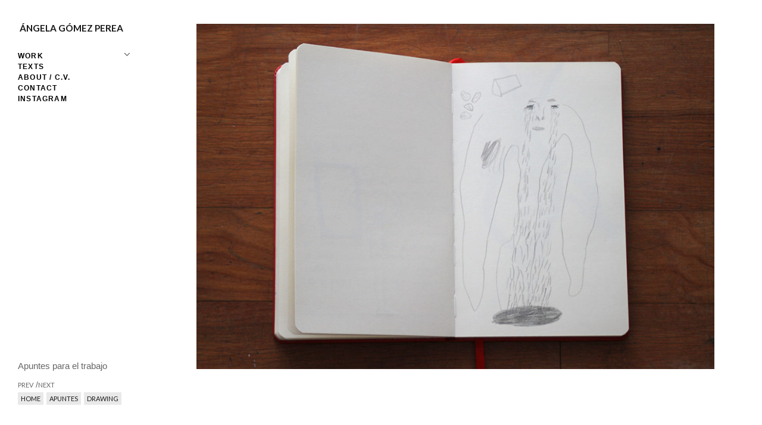

--- FILE ---
content_type: text/html; charset=UTF-8
request_url: https://angelagomezperea.com/project/cuadernos-apuntes-i-2/?ref=skill
body_size: 5243
content:
<!DOCTYPE html><html lang="es" class="no-js"><head><meta charset="UTF-8"><meta name="viewport" content="width=device-width"><link rel="profile" href="http://gmpg.org/xfn/11"><link rel="pingback" href="https://angelagomezperea.com/xmlrpc.php"> <!--[if lt IE 9]> <script src="https://angelagomezperea.com/wp-content/themes/ridge/js/html5.js"></script> <![endif]--> <script defer src="[data-uri]"></script> <link media="all" href="https://angelagomezperea.com/wp-content/cache/autoptimize/css/autoptimize_3fefc6f49f8e87ebb2664ee44c5f6cd6.css" rel="stylesheet"><title>Cuadernos apuntes I &#8211; Ángela Gómez Perea</title><meta name='robots' content='max-image-preview:large' /><link rel='dns-prefetch' href='//fonts.googleapis.com' /><link rel='dns-prefetch' href='//maxcdn.bootstrapcdn.com' /><link rel="alternate" type="application/rss+xml" title="Ángela Gómez Perea &raquo; Feed" href="https://angelagomezperea.com/feed/" /><link rel="alternate" type="application/rss+xml" title="Ángela Gómez Perea &raquo; Feed de los comentarios" href="https://angelagomezperea.com/comments/feed/" /><link rel="alternate" title="oEmbed (JSON)" type="application/json+oembed" href="https://angelagomezperea.com/wp-json/oembed/1.0/embed?url=https%3A%2F%2Fangelagomezperea.com%2Fproject%2Fcuadernos-apuntes-i-2%2F" /><link rel="alternate" title="oEmbed (XML)" type="text/xml+oembed" href="https://angelagomezperea.com/wp-json/oembed/1.0/embed?url=https%3A%2F%2Fangelagomezperea.com%2Fproject%2Fcuadernos-apuntes-i-2%2F&#038;format=xml" /><link rel='stylesheet' id='ridge-fonts-css' href='//fonts.googleapis.com/css?family=Lato%3A300%2C400%2C700%2C300italic%2C400italic%2C700italic&#038;subset=latin%2Clatin-ext' type='text/css' media='all' /><link rel='stylesheet' id='font-awesome-css' href='//maxcdn.bootstrapcdn.com/font-awesome/4.3.0/css/font-awesome.min.css?ver=4.2.0' type='text/css' media='all' /> <script type="text/javascript" src="https://angelagomezperea.com/wp-includes/js/jquery/jquery.min.js?ver=3.7.1" id="jquery-core-js"></script> <script defer type="text/javascript" src="https://angelagomezperea.com/wp-includes/js/jquery/jquery-migrate.min.js?ver=3.4.1" id="jquery-migrate-js"></script> <link rel="https://api.w.org/" href="https://angelagomezperea.com/wp-json/" /><link rel="EditURI" type="application/rsd+xml" title="RSD" href="https://angelagomezperea.com/xmlrpc.php?rsd" /><meta name="generator" content="WordPress 6.9" /><link rel="canonical" href="https://angelagomezperea.com/project/cuadernos-apuntes-i-2/" /><link rel='shortlink' href='https://angelagomezperea.com/?p=971' /> <noscript><style>.lazyload { display: none; } .lazyload[class*="lazy-loader-background-element-"] { display: block; opacity: 1; }</style></noscript><link rel="icon" href="https://angelagomezperea.com/wp-content/uploads/cropped-principio_flor_arco_xs-32x32.jpg" sizes="32x32" /><link rel="icon" href="https://angelagomezperea.com/wp-content/uploads/cropped-principio_flor_arco_xs-192x192.jpg" sizes="192x192" /><link rel="apple-touch-icon" href="https://angelagomezperea.com/wp-content/uploads/cropped-principio_flor_arco_xs-180x180.jpg" /><meta name="msapplication-TileImage" content="https://angelagomezperea.com/wp-content/uploads/cropped-principio_flor_arco_xs-270x270.jpg" /></head><body class="wp-singular project-template-default single single-project postid-971 wp-theme-ridge wp-child-theme-ridge-child-agp chrome"><div id="page" class="hfeed site"> <a class="skip-link screen-reader-text" href="#content">Ir al contenido</a><header id="site-header" class="site-header clear" role="banner"><div class="inside"><div class="site-branding"><h1 class="site-title"><a href="https://angelagomezperea.com">Ángela Gómez Perea</a></h1><div id="menu-toggle"><span></span></div></div><div id="nav-sidebar"><div class="hidden-scroll"><nav id="site-navigation" class="main-navigation clear" role="navigation"><div class="menu-menu-1-container"><ul id="menu-menu-1" class="nav-menu clearfix"><li id="menu-item-521" class="menu-item menu-item-type-custom menu-item-object-custom menu-item-has-children menu-item-521"><a href="#">Work</a><ul class="sub-menu"><li id="menu-item-502" class="menu-item menu-item-type-taxonomy menu-item-object-skill menu-item-502"><a href="https://angelagomezperea.com/skill/pintura/">Painting</a></li><li id="menu-item-748" class="menu-item menu-item-type-taxonomy menu-item-object-skill current-project-ancestor current-menu-parent current-project-parent menu-item-748"><a href="https://angelagomezperea.com/skill/dibujo/">Drawing</a></li><li id="menu-item-265" class="menu-item menu-item-type-taxonomy menu-item-object-skill menu-item-265"><a href="https://angelagomezperea.com/skill/ceramica/">Ceramics</a></li><li id="menu-item-830" class="menu-item menu-item-type-taxonomy menu-item-object-skill menu-item-830"><a href="https://angelagomezperea.com/skill/foto/">Photography</a></li></ul></li><li id="menu-item-33" class="menu-item menu-item-type-post_type menu-item-object-page current_page_parent menu-item-33"><a href="https://angelagomezperea.com/textos/">Texts</a></li><li id="menu-item-39" class="menu-item menu-item-type-post_type menu-item-object-page menu-item-39"><a href="https://angelagomezperea.com/about-cv/">About / C.V.</a></li><li id="menu-item-38" class="menu-item menu-item-type-post_type menu-item-object-page menu-item-38"><a href="https://angelagomezperea.com/contacto-info/">Contact</a></li><li id="menu-item-635" class="menu-item menu-item-type-custom menu-item-object-custom menu-item-635"><a href="https://www.instagram.com/angelagomezperea/">Instagram</a></li></ul></div></nav></div></div></div></header><div id="content" class="site-content clear"><div id="primary" class="content-area"><main id="main" class="site-main" role="main"><article id="post-971" class="post-971 project type-project status-publish has-post-thumbnail hentry skill-apuntes skill-dibujo"><header class="project entry-header"><h1 class="entry-title">Cuadernos apuntes I</h1></header><div class="entry-content"><div class="entry-img"> <noscript><img width="1024" height="683" src="https://angelagomezperea.com/wp-content/uploads/cuaderno_03-1024x683.jpg" class="attachment-large size-large wp-post-image" alt decoding="async" fetchpriority="high" srcset="https://angelagomezperea.com/wp-content/uploads/cuaderno_03-1024x683.jpg 1024w, https://angelagomezperea.com/wp-content/uploads/cuaderno_03-300x200.jpg 300w, https://angelagomezperea.com/wp-content/uploads/cuaderno_03-768x512.jpg 768w, https://angelagomezperea.com/wp-content/uploads/cuaderno_03-350x233.jpg 350w, https://angelagomezperea.com/wp-content/uploads/cuaderno_03.jpg 1050w" sizes="(max-width: 1024px) 100vw, 1024px"></noscript><img width="1024" height="683" src="data:image/svg+xml,%3Csvg%20xmlns%3D%22http%3A%2F%2Fwww.w3.org%2F2000%2Fsvg%22%20viewBox%3D%220%200%201024%20683%22%3E%3C%2Fsvg%3E" class="attachment-large size-large wp-post-image lazyload" alt decoding="async" fetchpriority="high" srcset="data:image/svg+xml,%3Csvg%20xmlns%3D%22http%3A%2F%2Fwww.w3.org%2F2000%2Fsvg%22%20viewBox%3D%220%200%201024%20683%22%3E%3C%2Fsvg%3E 1024w" sizes="(max-width: 1024px) 100vw, 1024px" data-srcset="https://angelagomezperea.com/wp-content/uploads/cuaderno_03-1024x683.jpg 1024w, https://angelagomezperea.com/wp-content/uploads/cuaderno_03-300x200.jpg 300w, https://angelagomezperea.com/wp-content/uploads/cuaderno_03-768x512.jpg 768w, https://angelagomezperea.com/wp-content/uploads/cuaderno_03-350x233.jpg 350w, https://angelagomezperea.com/wp-content/uploads/cuaderno_03.jpg 1050w" data-src="https://angelagomezperea.com/wp-content/uploads/cuaderno_03-1024x683.jpg"><nav class="navigation post-navigation" role="navigation"><h1 class="screen-reader-text">Navegación de artículos</h1><div class="nav-links"><div class="prev-project"><a href="https://angelagomezperea.com/project/cuadernos-apuntes-i-3/?ref=skill" title="prev">prev</a></div><div class="next-project"><a href="https://angelagomezperea.com/project/cuadernos-apuntes-i/?ref=skill" title="next">next</a></div></div></nav></div><div class="inner"><div class="entry-description"><p>Apuntes para el trabajo</p></div><div class='filter-container'><ul class='filters filter-btns-nobg'><li><a href="https://angelagomezperea.com/project/cuadernos-apuntes-i-3/?ref=skill" title="prev">prev</a></li> /<li><a href="https://angelagomezperea.com/project/cuadernos-apuntes-i/?ref=skill" title="next">next</a></li></ul><ul class='filters filter-btns-small'><li><a href='https://angelagomezperea.com'>Home</a></li><li><a title='Volver al mosaico de la serie' href='https://angelagomezperea.com/skill/apuntes/'>Apuntes</a></li><li><a title='Volver al mosaico de la serie' href='https://angelagomezperea.com/skill/dibujo/'>Drawing</a></li></ul></div></div></div></article></main></div></div> <script type="speculationrules">{"prefetch":[{"source":"document","where":{"and":[{"href_matches":"/*"},{"not":{"href_matches":["/wp-*.php","/wp-admin/*","/wp-content/uploads/*","/wp-content/*","/wp-content/plugins/*","/wp-content/themes/ridge-child-agp/*","/wp-content/themes/ridge/*","/*\\?(.+)"]}},{"not":{"selector_matches":"a[rel~=\"nofollow\"]"}},{"not":{"selector_matches":".no-prefetch, .no-prefetch a"}}]},"eagerness":"conservative"}]}</script> <script type="text/javascript" src="https://angelagomezperea.com/wp-includes/js/dist/hooks.min.js?ver=dd5603f07f9220ed27f1" id="wp-hooks-js"></script> <script type="text/javascript" src="https://angelagomezperea.com/wp-includes/js/dist/i18n.min.js?ver=c26c3dc7bed366793375" id="wp-i18n-js"></script> <script defer id="wp-i18n-js-after" src="[data-uri]"></script> <script defer type="text/javascript" src="https://angelagomezperea.com/wp-content/cache/autoptimize/js/autoptimize_single_96e7dc3f0e8559e4a3f3ca40b17ab9c3.js?ver=6.1.4" id="swv-js"></script> <script defer id="contact-form-7-js-translations" src="[data-uri]"></script> <script defer id="contact-form-7-js-before" src="[data-uri]"></script> <script defer type="text/javascript" src="https://angelagomezperea.com/wp-content/cache/autoptimize/js/autoptimize_single_2912c657d0592cc532dff73d0d2ce7bb.js?ver=6.1.4" id="contact-form-7-js"></script> <script defer type="text/javascript" src="https://angelagomezperea.com/wp-includes/js/jquery/ui/core.min.js?ver=1.13.3" id="jquery-ui-core-js"></script> <script defer type="text/javascript" src="https://angelagomezperea.com/wp-includes/js/jquery/ui/effect.min.js?ver=1.13.3" id="jquery-effects-core-js"></script> <script defer type="text/javascript" src="https://angelagomezperea.com/wp-includes/js/jquery/ui/effect-slide.min.js?ver=1.13.3" id="jquery-effects-slide-js"></script> <script defer type="text/javascript" src="https://angelagomezperea.com/wp-content/themes/ridge/js/jquery.actual.min.js?ver=1.0.16" id="ridge-actual-js"></script> <script defer type="text/javascript" src="https://angelagomezperea.com/wp-content/cache/autoptimize/js/autoptimize_single_beb03dc95f0e84bf30d768cf9af5d233.js?ver=1.5.25" id="ridge-isotope-js"></script> <script defer type="text/javascript" src="https://angelagomezperea.com/wp-content/cache/autoptimize/js/autoptimize_single_eadc9a09d7e31ee01ab54eb79bc90416.js?ver=1.1" id="ridge-fitvids-js"></script> <script defer type="text/javascript" src="https://angelagomezperea.com/wp-content/cache/autoptimize/js/autoptimize_single_87f375a9e327d3daecfbc3af43b49510.js?ver=1.0" id="ridge-functions-js"></script> <script defer type="text/javascript" src="https://angelagomezperea.com/wp-content/plugins/lazy-loading-responsive-images/js/lazysizes.min.js?ver=1713120413" id="lazysizes-js"></script> <script defer type="text/javascript" src="https://angelagomezperea.com/wp-content/cache/autoptimize/js/autoptimize_single_7a181c1215e3ab40a9291801c221c388.js?ver=1.0" id="agp-functions-js"></script> <script id="wp-emoji-settings" type="application/json">{"baseUrl":"https://s.w.org/images/core/emoji/17.0.2/72x72/","ext":".png","svgUrl":"https://s.w.org/images/core/emoji/17.0.2/svg/","svgExt":".svg","source":{"concatemoji":"https://angelagomezperea.com/wp-includes/js/wp-emoji-release.min.js?ver=6.9"}}</script> <script type="module">/*! This file is auto-generated */
const a=JSON.parse(document.getElementById("wp-emoji-settings").textContent),o=(window._wpemojiSettings=a,"wpEmojiSettingsSupports"),s=["flag","emoji"];function i(e){try{var t={supportTests:e,timestamp:(new Date).valueOf()};sessionStorage.setItem(o,JSON.stringify(t))}catch(e){}}function c(e,t,n){e.clearRect(0,0,e.canvas.width,e.canvas.height),e.fillText(t,0,0);t=new Uint32Array(e.getImageData(0,0,e.canvas.width,e.canvas.height).data);e.clearRect(0,0,e.canvas.width,e.canvas.height),e.fillText(n,0,0);const a=new Uint32Array(e.getImageData(0,0,e.canvas.width,e.canvas.height).data);return t.every((e,t)=>e===a[t])}function p(e,t){e.clearRect(0,0,e.canvas.width,e.canvas.height),e.fillText(t,0,0);var n=e.getImageData(16,16,1,1);for(let e=0;e<n.data.length;e++)if(0!==n.data[e])return!1;return!0}function u(e,t,n,a){switch(t){case"flag":return n(e,"\ud83c\udff3\ufe0f\u200d\u26a7\ufe0f","\ud83c\udff3\ufe0f\u200b\u26a7\ufe0f")?!1:!n(e,"\ud83c\udde8\ud83c\uddf6","\ud83c\udde8\u200b\ud83c\uddf6")&&!n(e,"\ud83c\udff4\udb40\udc67\udb40\udc62\udb40\udc65\udb40\udc6e\udb40\udc67\udb40\udc7f","\ud83c\udff4\u200b\udb40\udc67\u200b\udb40\udc62\u200b\udb40\udc65\u200b\udb40\udc6e\u200b\udb40\udc67\u200b\udb40\udc7f");case"emoji":return!a(e,"\ud83e\u1fac8")}return!1}function f(e,t,n,a){let r;const o=(r="undefined"!=typeof WorkerGlobalScope&&self instanceof WorkerGlobalScope?new OffscreenCanvas(300,150):document.createElement("canvas")).getContext("2d",{willReadFrequently:!0}),s=(o.textBaseline="top",o.font="600 32px Arial",{});return e.forEach(e=>{s[e]=t(o,e,n,a)}),s}function r(e){var t=document.createElement("script");t.src=e,t.defer=!0,document.head.appendChild(t)}a.supports={everything:!0,everythingExceptFlag:!0},new Promise(t=>{let n=function(){try{var e=JSON.parse(sessionStorage.getItem(o));if("object"==typeof e&&"number"==typeof e.timestamp&&(new Date).valueOf()<e.timestamp+604800&&"object"==typeof e.supportTests)return e.supportTests}catch(e){}return null}();if(!n){if("undefined"!=typeof Worker&&"undefined"!=typeof OffscreenCanvas&&"undefined"!=typeof URL&&URL.createObjectURL&&"undefined"!=typeof Blob)try{var e="postMessage("+f.toString()+"("+[JSON.stringify(s),u.toString(),c.toString(),p.toString()].join(",")+"));",a=new Blob([e],{type:"text/javascript"});const r=new Worker(URL.createObjectURL(a),{name:"wpTestEmojiSupports"});return void(r.onmessage=e=>{i(n=e.data),r.terminate(),t(n)})}catch(e){}i(n=f(s,u,c,p))}t(n)}).then(e=>{for(const n in e)a.supports[n]=e[n],a.supports.everything=a.supports.everything&&a.supports[n],"flag"!==n&&(a.supports.everythingExceptFlag=a.supports.everythingExceptFlag&&a.supports[n]);var t;a.supports.everythingExceptFlag=a.supports.everythingExceptFlag&&!a.supports.flag,a.supports.everything||((t=a.source||{}).concatemoji?r(t.concatemoji):t.wpemoji&&t.twemoji&&(r(t.twemoji),r(t.wpemoji)))});
//# sourceURL=https://angelagomezperea.com/wp-includes/js/wp-emoji-loader.min.js</script> </body></html>

--- FILE ---
content_type: text/css
request_url: https://angelagomezperea.com/wp-content/cache/autoptimize/css/autoptimize_3fefc6f49f8e87ebb2664ee44c5f6cd6.css
body_size: 12986
content:
img:is([sizes=auto i],[sizes^="auto," i]){contain-intrinsic-size:3000px 1500px}
img.wp-smiley,img.emoji{display:inline !important;border:none !important;box-shadow:none !important;height:1em !important;width:1em !important;margin:0 .07em !important;vertical-align:-.1em !important;background:0 0 !important;padding:0 !important}
:root{--wp-block-synced-color:#7a00df;--wp-block-synced-color--rgb:122,0,223;--wp-bound-block-color:var(--wp-block-synced-color);--wp-editor-canvas-background:#ddd;--wp-admin-theme-color:#007cba;--wp-admin-theme-color--rgb:0,124,186;--wp-admin-theme-color-darker-10:#006ba1;--wp-admin-theme-color-darker-10--rgb:0,107,160.5;--wp-admin-theme-color-darker-20:#005a87;--wp-admin-theme-color-darker-20--rgb:0,90,135;--wp-admin-border-width-focus:2px}@media (min-resolution:192dpi){:root{--wp-admin-border-width-focus:1.5px}}.wp-element-button{cursor:pointer}:root .has-very-light-gray-background-color{background-color:#eee}:root .has-very-dark-gray-background-color{background-color:#313131}:root .has-very-light-gray-color{color:#eee}:root .has-very-dark-gray-color{color:#313131}:root .has-vivid-green-cyan-to-vivid-cyan-blue-gradient-background{background:linear-gradient(135deg,#00d084,#0693e3)}:root .has-purple-crush-gradient-background{background:linear-gradient(135deg,#34e2e4,#4721fb 50%,#ab1dfe)}:root .has-hazy-dawn-gradient-background{background:linear-gradient(135deg,#faaca8,#dad0ec)}:root .has-subdued-olive-gradient-background{background:linear-gradient(135deg,#fafae1,#67a671)}:root .has-atomic-cream-gradient-background{background:linear-gradient(135deg,#fdd79a,#004a59)}:root .has-nightshade-gradient-background{background:linear-gradient(135deg,#330968,#31cdcf)}:root .has-midnight-gradient-background{background:linear-gradient(135deg,#020381,#2874fc)}:root{--wp--preset--font-size--normal:16px;--wp--preset--font-size--huge:42px}.has-regular-font-size{font-size:1em}.has-larger-font-size{font-size:2.625em}.has-normal-font-size{font-size:var(--wp--preset--font-size--normal)}.has-huge-font-size{font-size:var(--wp--preset--font-size--huge)}.has-text-align-center{text-align:center}.has-text-align-left{text-align:left}.has-text-align-right{text-align:right}.has-fit-text{white-space:nowrap!important}#end-resizable-editor-section{display:none}.aligncenter{clear:both}.items-justified-left{justify-content:flex-start}.items-justified-center{justify-content:center}.items-justified-right{justify-content:flex-end}.items-justified-space-between{justify-content:space-between}.screen-reader-text{border:0;clip-path:inset(50%);height:1px;margin:-1px;overflow:hidden;padding:0;position:absolute;width:1px;word-wrap:normal!important}.screen-reader-text:focus{background-color:#ddd;clip-path:none;color:#444;display:block;font-size:1em;height:auto;left:5px;line-height:normal;padding:15px 23px 14px;text-decoration:none;top:5px;width:auto;z-index:100000}html :where(.has-border-color){border-style:solid}html :where([style*=border-top-color]){border-top-style:solid}html :where([style*=border-right-color]){border-right-style:solid}html :where([style*=border-bottom-color]){border-bottom-style:solid}html :where([style*=border-left-color]){border-left-style:solid}html :where([style*=border-width]){border-style:solid}html :where([style*=border-top-width]){border-top-style:solid}html :where([style*=border-right-width]){border-right-style:solid}html :where([style*=border-bottom-width]){border-bottom-style:solid}html :where([style*=border-left-width]){border-left-style:solid}html :where(img[class*=wp-image-]){height:auto;max-width:100%}:where(figure){margin:0 0 1em}html :where(.is-position-sticky){--wp-admin--admin-bar--position-offset:var(--wp-admin--admin-bar--height,0px)}@media screen and (max-width:600px){html :where(.is-position-sticky){--wp-admin--admin-bar--position-offset:0px}}
:root{--wp--preset--aspect-ratio--square:1;--wp--preset--aspect-ratio--4-3:4/3;--wp--preset--aspect-ratio--3-4:3/4;--wp--preset--aspect-ratio--3-2:3/2;--wp--preset--aspect-ratio--2-3:2/3;--wp--preset--aspect-ratio--16-9:16/9;--wp--preset--aspect-ratio--9-16:9/16;--wp--preset--color--black:#000;--wp--preset--color--cyan-bluish-gray:#abb8c3;--wp--preset--color--white:#fff;--wp--preset--color--pale-pink:#f78da7;--wp--preset--color--vivid-red:#cf2e2e;--wp--preset--color--luminous-vivid-orange:#ff6900;--wp--preset--color--luminous-vivid-amber:#fcb900;--wp--preset--color--light-green-cyan:#7bdcb5;--wp--preset--color--vivid-green-cyan:#00d084;--wp--preset--color--pale-cyan-blue:#8ed1fc;--wp--preset--color--vivid-cyan-blue:#0693e3;--wp--preset--color--vivid-purple:#9b51e0;--wp--preset--gradient--vivid-cyan-blue-to-vivid-purple:linear-gradient(135deg,#0693e3 0%,#9b51e0 100%);--wp--preset--gradient--light-green-cyan-to-vivid-green-cyan:linear-gradient(135deg,#7adcb4 0%,#00d082 100%);--wp--preset--gradient--luminous-vivid-amber-to-luminous-vivid-orange:linear-gradient(135deg,#fcb900 0%,#ff6900 100%);--wp--preset--gradient--luminous-vivid-orange-to-vivid-red:linear-gradient(135deg,#ff6900 0%,#cf2e2e 100%);--wp--preset--gradient--very-light-gray-to-cyan-bluish-gray:linear-gradient(135deg,#eee 0%,#a9b8c3 100%);--wp--preset--gradient--cool-to-warm-spectrum:linear-gradient(135deg,#4aeadc 0%,#9778d1 20%,#cf2aba 40%,#ee2c82 60%,#fb6962 80%,#fef84c 100%);--wp--preset--gradient--blush-light-purple:linear-gradient(135deg,#ffceec 0%,#9896f0 100%);--wp--preset--gradient--blush-bordeaux:linear-gradient(135deg,#fecda5 0%,#fe2d2d 50%,#6b003e 100%);--wp--preset--gradient--luminous-dusk:linear-gradient(135deg,#ffcb70 0%,#c751c0 50%,#4158d0 100%);--wp--preset--gradient--pale-ocean:linear-gradient(135deg,#fff5cb 0%,#b6e3d4 50%,#33a7b5 100%);--wp--preset--gradient--electric-grass:linear-gradient(135deg,#caf880 0%,#71ce7e 100%);--wp--preset--gradient--midnight:linear-gradient(135deg,#020381 0%,#2874fc 100%);--wp--preset--font-size--small:13px;--wp--preset--font-size--medium:20px;--wp--preset--font-size--large:36px;--wp--preset--font-size--x-large:42px;--wp--preset--spacing--20:.44rem;--wp--preset--spacing--30:.67rem;--wp--preset--spacing--40:1rem;--wp--preset--spacing--50:1.5rem;--wp--preset--spacing--60:2.25rem;--wp--preset--spacing--70:3.38rem;--wp--preset--spacing--80:5.06rem;--wp--preset--shadow--natural:6px 6px 9px rgba(0,0,0,.2);--wp--preset--shadow--deep:12px 12px 50px rgba(0,0,0,.4);--wp--preset--shadow--sharp:6px 6px 0px rgba(0,0,0,.2);--wp--preset--shadow--outlined:6px 6px 0px -3px #fff,6px 6px #000;--wp--preset--shadow--crisp:6px 6px 0px #000}:where(.is-layout-flex){gap:.5em}:where(.is-layout-grid){gap:.5em}body .is-layout-flex{display:flex}.is-layout-flex{flex-wrap:wrap;align-items:center}.is-layout-flex>:is(*,div){margin:0}body .is-layout-grid{display:grid}.is-layout-grid>:is(*,div){margin:0}:where(.wp-block-columns.is-layout-flex){gap:2em}:where(.wp-block-columns.is-layout-grid){gap:2em}:where(.wp-block-post-template.is-layout-flex){gap:1.25em}:where(.wp-block-post-template.is-layout-grid){gap:1.25em}.has-black-color{color:var(--wp--preset--color--black) !important}.has-cyan-bluish-gray-color{color:var(--wp--preset--color--cyan-bluish-gray) !important}.has-white-color{color:var(--wp--preset--color--white) !important}.has-pale-pink-color{color:var(--wp--preset--color--pale-pink) !important}.has-vivid-red-color{color:var(--wp--preset--color--vivid-red) !important}.has-luminous-vivid-orange-color{color:var(--wp--preset--color--luminous-vivid-orange) !important}.has-luminous-vivid-amber-color{color:var(--wp--preset--color--luminous-vivid-amber) !important}.has-light-green-cyan-color{color:var(--wp--preset--color--light-green-cyan) !important}.has-vivid-green-cyan-color{color:var(--wp--preset--color--vivid-green-cyan) !important}.has-pale-cyan-blue-color{color:var(--wp--preset--color--pale-cyan-blue) !important}.has-vivid-cyan-blue-color{color:var(--wp--preset--color--vivid-cyan-blue) !important}.has-vivid-purple-color{color:var(--wp--preset--color--vivid-purple) !important}.has-black-background-color{background-color:var(--wp--preset--color--black) !important}.has-cyan-bluish-gray-background-color{background-color:var(--wp--preset--color--cyan-bluish-gray) !important}.has-white-background-color{background-color:var(--wp--preset--color--white) !important}.has-pale-pink-background-color{background-color:var(--wp--preset--color--pale-pink) !important}.has-vivid-red-background-color{background-color:var(--wp--preset--color--vivid-red) !important}.has-luminous-vivid-orange-background-color{background-color:var(--wp--preset--color--luminous-vivid-orange) !important}.has-luminous-vivid-amber-background-color{background-color:var(--wp--preset--color--luminous-vivid-amber) !important}.has-light-green-cyan-background-color{background-color:var(--wp--preset--color--light-green-cyan) !important}.has-vivid-green-cyan-background-color{background-color:var(--wp--preset--color--vivid-green-cyan) !important}.has-pale-cyan-blue-background-color{background-color:var(--wp--preset--color--pale-cyan-blue) !important}.has-vivid-cyan-blue-background-color{background-color:var(--wp--preset--color--vivid-cyan-blue) !important}.has-vivid-purple-background-color{background-color:var(--wp--preset--color--vivid-purple) !important}.has-black-border-color{border-color:var(--wp--preset--color--black) !important}.has-cyan-bluish-gray-border-color{border-color:var(--wp--preset--color--cyan-bluish-gray) !important}.has-white-border-color{border-color:var(--wp--preset--color--white) !important}.has-pale-pink-border-color{border-color:var(--wp--preset--color--pale-pink) !important}.has-vivid-red-border-color{border-color:var(--wp--preset--color--vivid-red) !important}.has-luminous-vivid-orange-border-color{border-color:var(--wp--preset--color--luminous-vivid-orange) !important}.has-luminous-vivid-amber-border-color{border-color:var(--wp--preset--color--luminous-vivid-amber) !important}.has-light-green-cyan-border-color{border-color:var(--wp--preset--color--light-green-cyan) !important}.has-vivid-green-cyan-border-color{border-color:var(--wp--preset--color--vivid-green-cyan) !important}.has-pale-cyan-blue-border-color{border-color:var(--wp--preset--color--pale-cyan-blue) !important}.has-vivid-cyan-blue-border-color{border-color:var(--wp--preset--color--vivid-cyan-blue) !important}.has-vivid-purple-border-color{border-color:var(--wp--preset--color--vivid-purple) !important}.has-vivid-cyan-blue-to-vivid-purple-gradient-background{background:var(--wp--preset--gradient--vivid-cyan-blue-to-vivid-purple) !important}.has-light-green-cyan-to-vivid-green-cyan-gradient-background{background:var(--wp--preset--gradient--light-green-cyan-to-vivid-green-cyan) !important}.has-luminous-vivid-amber-to-luminous-vivid-orange-gradient-background{background:var(--wp--preset--gradient--luminous-vivid-amber-to-luminous-vivid-orange) !important}.has-luminous-vivid-orange-to-vivid-red-gradient-background{background:var(--wp--preset--gradient--luminous-vivid-orange-to-vivid-red) !important}.has-very-light-gray-to-cyan-bluish-gray-gradient-background{background:var(--wp--preset--gradient--very-light-gray-to-cyan-bluish-gray) !important}.has-cool-to-warm-spectrum-gradient-background{background:var(--wp--preset--gradient--cool-to-warm-spectrum) !important}.has-blush-light-purple-gradient-background{background:var(--wp--preset--gradient--blush-light-purple) !important}.has-blush-bordeaux-gradient-background{background:var(--wp--preset--gradient--blush-bordeaux) !important}.has-luminous-dusk-gradient-background{background:var(--wp--preset--gradient--luminous-dusk) !important}.has-pale-ocean-gradient-background{background:var(--wp--preset--gradient--pale-ocean) !important}.has-electric-grass-gradient-background{background:var(--wp--preset--gradient--electric-grass) !important}.has-midnight-gradient-background{background:var(--wp--preset--gradient--midnight) !important}.has-small-font-size{font-size:var(--wp--preset--font-size--small) !important}.has-medium-font-size{font-size:var(--wp--preset--font-size--medium) !important}.has-large-font-size{font-size:var(--wp--preset--font-size--large) !important}.has-x-large-font-size{font-size:var(--wp--preset--font-size--x-large) !important}
/*! This file is auto-generated */
.wp-block-button__link{color:#fff;background-color:#32373c;border-radius:9999px;box-shadow:none;text-decoration:none;padding:calc(.667em + 2px) calc(1.333em + 2px);font-size:1.125em}.wp-block-file__button{background:#32373c;color:#fff;text-decoration:none}
.wpcf7 .screen-reader-response{position:absolute;overflow:hidden;clip:rect(1px,1px,1px,1px);clip-path:inset(50%);height:1px;width:1px;margin:-1px;padding:0;border:0;word-wrap:normal !important}.wpcf7 .hidden-fields-container{display:none}.wpcf7 form .wpcf7-response-output{margin:2em .5em 1em;padding:.2em 1em;border:2px solid #00a0d2}.wpcf7 form.init .wpcf7-response-output,.wpcf7 form.resetting .wpcf7-response-output,.wpcf7 form.submitting .wpcf7-response-output{display:none}.wpcf7 form.sent .wpcf7-response-output{border-color:#46b450}.wpcf7 form.failed .wpcf7-response-output,.wpcf7 form.aborted .wpcf7-response-output{border-color:#dc3232}.wpcf7 form.spam .wpcf7-response-output{border-color:#f56e28}.wpcf7 form.invalid .wpcf7-response-output,.wpcf7 form.unaccepted .wpcf7-response-output,.wpcf7 form.payment-required .wpcf7-response-output{border-color:#ffb900}.wpcf7-form-control-wrap{position:relative}.wpcf7-not-valid-tip{color:#dc3232;font-size:1em;font-weight:400;display:block}.use-floating-validation-tip .wpcf7-not-valid-tip{position:relative;top:-2ex;left:1em;z-index:100;border:1px solid #dc3232;background:#fff;padding:.2em .8em;width:24em}.wpcf7-list-item{display:inline-block;margin:0 0 0 1em}.wpcf7-list-item-label:before,.wpcf7-list-item-label:after{content:" "}.wpcf7-spinner{visibility:hidden;display:inline-block;background-color:#23282d;opacity:.75;width:24px;height:24px;border:none;border-radius:100%;padding:0;margin:0 24px;position:relative}form.submitting .wpcf7-spinner{visibility:visible}.wpcf7-spinner:before{content:'';position:absolute;background-color:#fbfbfc;top:4px;left:4px;width:6px;height:6px;border:none;border-radius:100%;transform-origin:8px 8px;animation-name:spin;animation-duration:1s;animation-timing-function:linear;animation-iteration-count:infinite}@media (prefers-reduced-motion:reduce){.wpcf7-spinner:before{animation-name:blink;animation-duration:2s}}@keyframes spin{from{transform:rotate(0deg)}to{transform:rotate(360deg)}}@keyframes blink{from{opacity:0}50%{opacity:1}to{opacity:0}}.wpcf7 [inert]{opacity:.5}.wpcf7 input[type=file]{cursor:pointer}.wpcf7 input[type=file]:disabled{cursor:default}.wpcf7 .wpcf7-submit:disabled{cursor:not-allowed}.wpcf7 input[type=url],.wpcf7 input[type=email],.wpcf7 input[type=tel]{direction:ltr}.wpcf7-reflection>output{display:list-item;list-style:none}.wpcf7-reflection>output[hidden]{display:none}
html,body,div,span,applet,object,iframe,h1,h2,h3,h4,h5,h6,p,blockquote,pre,a,abbr,acronym,address,big,cite,code,del,dfn,em,font,ins,kbd,q,s,samp,small,strike,strong,sub,sup,tt,var,dl,dt,dd,ol,ul,li,fieldset,form,label,legend,table,caption,tbody,tfoot,thead,tr,th,td{border:0;font-family:inherit;font-size:100%;font-style:inherit;font-weight:inherit;margin:0;outline:0;padding:0;vertical-align:baseline}html{-webkit-box-sizing:border-box;-moz-box-sizing:border-box;box-sizing:border-box;font-size:62.5%;overflow-y:scroll;-webkit-text-size-adjust:100%;-ms-text-size-adjust:100%}*,*:before,*:after{-webkit-box-sizing:inherit;-moz-box-sizing:inherit;box-sizing:inherit}body{background:#efefef}article,aside,details,figcaption,figure,footer,header,main,nav,section{display:block}ol,ul{list-style:none}table{border-collapse:separate;border-spacing:0}caption,th,td{font-weight:400;text-align:left}blockquote:before,blockquote:after,q:before,q:after{content:""}blockquote,q{-webkit-hyphens:none;-moz-hyphens:none;-ms-hyphens:none;hyphens:none;quotes:none}a{outline:0;transition:.4s;-webkit-transition:.4s}a:focus{outline:0}a:hover,a:active{outline:0}a img{border:0}body,input,select,textarea{color:#767676;font-family:Helvetica,sans-serif;font-size:14px;font-size:1.4rem;line-height:30px;line-height:3rem}h1,h2,h3,h4,h5,h6{color:#000;clear:both;font-family:Lato,sans-serif;font-weight:500}h1{font-size:30px;font-size:3rem;line-height:45px;letter-spacing:.2em;padding-left:.2em;margin-top:17px}h2{font-size:26px;font-size:2.6rem;line-height:36px;margin-top:12px}h3{font-size:21px;font-size:2.1rem;line-height:27px;margin-top:15px}h4{font-size:21px;font-size:2.1rem;line-height:27px;margin-top:15px}p{font-size:13px;font-size:1.3em;font-weight:300;margin-bottom:40px;line-height:1.8em}b,strong{font-weight:700}dfn,cite,em,i{font-style:italic}blockquote{border-left:4px solid #707070;border-left:4px solid rgba(25,25,25,.7);color:#707070;color:rgba(25,25,25,.7);font-size:18px;font-size:1.8rem;font-style:italic;line-height:1.6667;margin:0 10%;padding-left:.7778em}blockquote p{margin-bottom:1.6667em}blockquote>p:last-child{margin-bottom:0}blockquote cite,blockquote small{color:#333;font-size:15px;font-size:1.5rem;font-family:"Lato",sans-serif;line-height:1.6}blockquote em,blockquote i,blockquote cite{font-style:normal}blockquote strong,blockquote b{font-weight:400}address{font-style:italic;margin:0 0 1.6em}code,kbd,tt,var,samp,pre{font-family:Monaco,"Lucida Console",monospace;-webkit-hyphens:none;-moz-hyphens:none;-ms-hyphens:none;hyphens:none}pre{background-color:transparent;background-color:rgba(0,0,0,.01);border:1px solid #eaeaea;border:1px solid rgba(25,25,25,.1);line-height:1.2;margin-bottom:1.6em;max-width:100%;overflow:auto;padding:.8em;white-space:pre;white-space:pre-wrap;word-wrap:break-word}abbr[title]{border-bottom:1px dotted #eaeaea;border-bottom:1px dotted rgba(25,25,25,.1);cursor:help}mark,ins{background-color:#fff9c0;text-decoration:none}sup,sub{font-size:75%;height:0;line-height:0;position:relative;vertical-align:baseline}sup{bottom:1ex}sub{top:.5ex}small{font-size:75%}big{font-size:125%}hr{background-color:#eaeaea;background-color:rgba(25,25,25,.1);border:0;height:1px;margin-bottom:1.6em}ul,ol{margin:0 0 1.6em 1.3333em}ul{list-style:disc}ol{list-style:decimal}li>ul,li>ol{margin-bottom:0}dl{margin-bottom:1.6em}dt{font-weight:700}dd{margin-bottom:1.6em}table,th,td{border:1px solid #eaeaea;border:1px solid rgba(25,25,25,.1)}table{border-collapse:separate;border-spacing:0;border-width:1px 0 0 1px;margin:0 0 1.6em;table-layout:fixed;width:100%}caption,th,td{font-weight:400;text-align:left}th{border-width:0 1px 1px 0;font-weight:700}td{border-width:0 1px 1px 0}th,td{padding:.4em}img{-ms-interpolation-mode:bicubic;border:0;height:auto;max-width:100%;vertical-align:middle}figure{margin:0}del{opacity:.8}::-webkit-input-placeholder{color:rgba(25,25,25,.7);font-family:"Lato",sans-serif}:-moz-placeholder{color:rgba(25,25,25,.7);font-family:"Lato",sans-serif}::-moz-placeholder{color:rgba(25,25,25,.7);font-family:"Lato",sans-serif;opacity:1}:-ms-input-placeholder{color:rgba(25,25,25,.7);font-family:"Lato",sans-serif}input,select,textarea{background-color:#f7f7f7;border-radius:0;font-size:16px;font-size:1.6rem;line-height:1.5;margin:0;max-width:100%;vertical-align:baseline}button,input{line-height:normal}input,textarea{background-image:-webkit-linear-gradient(rgba(255,255,255,0),rgba(255,255,255,0));border:1px solid #eaeaea;border:1px solid rgba(25,25,25,.1);color:#707070;color:rgba(25,25,25,.7)}input:focus,textarea:focus{background-color:#fff;border:1px solid #c1c1c1;border:1px solid rgba(25,25,25,.3);color:#333}input:focus,select:focus{outline:2px solid #c1c1c1;outline:2px solid rgba(25,25,25,.3)}button[disabled],input[disabled],select[disabled],textarea[disabled]{cursor:default;opacity:.5}input[type=button],input[type=reset],input[type=submit]{-webkit-appearance:button;background-color:#333;border:0;color:#fff;cursor:pointer;font-family:"Lato",sans-serif;font-size:12px;font-size:1.2rem;font-weight:700;padding:.7917em 1.5em;border-radius:5px}input[type=button]:hover,input[type=reset]:hover,input[type=submit]:hover,button:focus,input[type=button]:focus,input[type=reset]:focus,input[type=submit]:focus{background-color:#707070;background-color:rgba(25,25,25,.7);outline:0}input[type=search]{-webkit-appearance:textfield}input[type=search]::-webkit-search-cancel-button,input[type=search]::-webkit-search-decoration{-webkit-appearance:none}button::-moz-focus-inner,input::-moz-focus-inner{border:0;padding:0}input[type=text],input[type=email],input[type=url],input[type=password],input[type=search],textarea{padding:.375em;width:100%}textarea{overflow:auto;vertical-align:top}input[type=text]:focus,input[type=email]:focus,input[type=url]:focus,input[type=password]:focus,input[type=search]:focus,textarea:focus{outline:0}.post-password-form{position:relative}.post-password-form label{color:#707070;color:rgba(25,25,25,.7);display:block;font-family:"Lato",sans-serif;font-size:12px;font-size:1.2rem;font-weight:700;letter-spacing:.04em;line-height:1.5}.post-password-form input[type=submit]{padding:.7917em;position:absolute;right:0;bottom:0}input[type=checkbox],input[type=radio]{padding:0}.search-form input[type=submit],.widget .search-form input[type=submit]{padding:0}.site-header{background:#fff;position:fixed;overflow:hidden;left:0;width:250px;height:100%;box-shadow:0 0 1px rgba(0,0,0,.15);padding-top:40px}.site-header.not-fixed{position:absolute}#nav-sidebar{margin:30px}.site-header #secondary{border-top:1px solid rgba(0,0,0,.1) !important;padding-top:15px;margin-top:30px}.site-branding{margin:0 30px;padding:0}.site-branding h1.logo{padding:0 !important;margin:0;line-height:0}.site-title{font-weight:800;font-size:1.5em;line-height:1em;margin:0;text-transform:uppercase;letter-spacing:0}.site-description{font-family:Georgia,serif;font-size:14px;font-size:1.4rem;font-weight:400;opacity:.7;margin:0;padding:0}.widget-area{margin:9.0909% auto 0}.main-navigation ul{margin:0}.main-navigation a{display:inline-block;padding:0;position:relative;text-decoration:none;cursor:pointer;transition:.3s;-webkit-transition:.3s;color:#000;font-weight:700;line-height:1.5em}.main-navigation li{padding-right:20px;display:block;cursor:pointer}.main-navigation a:hover{color:#000}.main-navigation ul{font-size:.9em;font-size:1.4rem;text-transform:uppercase;font-weight:400;letter-spacing:.1em;list-style:none;text-align:left}.main-navigation li{position:relative;-webkit-transition:all .3s;transition:all .3s;padding:0}.main-navigation a:hover{opacity:.5}.main-navigation .current_page_item a,.main-navigation .current-menu-item a,.main-navigation .current_page_ancestor a{color:#74c1b7}ul.nav-menu{padding:0;margin-bottom:0}ul.nav-menu *{white-space:normal}.main-navigation .menu-item-description{color:#707070;color:rgba(25,25,25,.7);font-family:"Lato",sans-serif;font-size:12px;font-size:1.2rem;font-weight:400;line-height:1.5;margin-top:.5em}.main-navigation .sub-menu{margin:0 0 5px;padding-top:0;display:none;overflow:hidden}.main-navigation .sub-menu li{padding-left:15px;display:block;font-size:.8em}.menu-item-has-children{-webkit-user-select:none;-moz-user-select:none;-ms-user-select:none}.menu-item-has-children a{padding-right:15px}.menu-item-has-children ul a{padding-right:0}.menu-item-has-children:after{content:"\f107";font-family:"FontAwesome";position:absolute;right:0;top:0}.active-sub-menu:after{content:"\f106"}#menu-toggle{display:none;position:absolute;right:20px;top:50%;margin-top:-16px;cursor:pointer !important;height:30px}#menu-toggle span{-webkit-transition-duration:0s;-webkit-transition-delay:.2s;margin:0 auto;position:relative;top:12px}#menu-toggle span:before,#menu-toggle span:after{position:absolute;content:''}#menu-toggle span,#menu-toggle span:before,#menu-toggle span:after{width:30px;height:6px;background-color:#191919;display:block}#menu-toggle span:before{margin-top:-12px}#menu-toggle span:after{margin-top:12px}#menu-toggle.active span{background-color:rgba(255,255,255,0);-webkit-transition-delay:.2s}#menu-toggle span:before{-webkit-transition-property:margin,-webkit-transform;-webkit-transition-duration:.2s;-webkit-transition-delay:.2s}#menu-toggle.active span:before{margin-top:0;-webkit-transform:rotate(45deg);-webkit-transition-delay:.2s}#menu-toggle span:after{-webkit-transition-property:margin,-webkit-transform;-webkit-transition-duration:.2s;-webkit-transition-delay:.2s}#menu-toggle.active span:after{margin-top:0;-webkit-transform:rotate(-45deg);-webkit-transition-delay:.2s}#menu-bg{position:fixed;background:#fff;pointer-events:none;height:300%;transition:.4s;-webkit-transition:.4s;opacity:0;z-index:-1;width:300%;left:0;top:0}#menu-bg.active{opacity:.99}.post-navigation{padding-top:10px;font-weight:700;margin-bottom:30px}.nav-links{max-width:800px;margin:30px auto 0}.nav-links div{position:relative;width:45%;display:inline-block;height:inherit;float:right}.nav-links div a{padding:0 20px;height:100%;display:inline-block}.nav-links .next{text-align:left;float:left}.nav-links .prev{text-align:right;float:right}.post-navigation .post-title{font-family:"Lato",serif;font-size:18px;font-size:1.8rem;line-height:1.3333;position:relative;z-index:2}span.next.right-btn{margin-left:50%}.nav-links>div a:after{content:"";font-family:FontAwesome;display:block;position:absolute;top:50%;margin-top:-15px;z-index:1}.nav-links .prev a:after{content:"\f178";right:0}.nav-links .next a:after{content:"\f177";left:0}.post-navigation a:hover:before,.post-navigation a:focus:before{opacity:.5}.pagination .inside{max-width:1000px;padding:30px 0;text-align:center;margin:0 auto}.pagination a,.pagination span{display:inline-block;margin:0 7px;border:2px solid #ccc;border-radius:3px;-webkit-border-radius:3px;background:0 0;color:#ccc !important;padding:2px 10px 0}.pagination .current,.pagination a:hover{border-color:#000;color:#191919 !important}.pagination .current .screen-reader-text{position:static !important}.pagination .page-numbers{display:none;line-height:3.2em;padding:0 .6667em}.pagination .page-numbers.current{text-transform:uppercase}.pagination .current{display:inline-block;font-weight:700}.pagination .prev,.pagination .next{-webkit-tap-highlight-color:rgba(255,255,255,.3);background-color:#333;color:#fff;display:inline-block;height:48px;overflow:hidden;padding:0;position:absolute;width:48px}.pagination .prev:before,.pagination .next:before{font-size:32px;height:48px;line-height:48px;position:relative;width:48px}.pagination .prev:hover,.pagination .prev:focus,.pagination .next:hover,.pagination .next:focus{background-color:#707070;background-color:rgba(25,25,25,.7)}.pagination .prev{left:0}.pagination .prev:before{content:"\f430";left:-1px}.pagination .next{right:0}.pagination .next:before{content:"\f429";right:-1px}.image-navigation,.comment-navigation{color:#707070;color:rgba(25,25,25,.7);font-size:12px;font-size:1.2rem;font-family:"Lato",sans-serif;font-weight:700;line-height:1.5;text-transform:uppercase}.image-navigation a,.comment-navigation a{color:#707070;color:rgba(25,25,25,.7)}.image-navigation a:hover,.image-navigation a:focus,.comment-navigation a:hover,.comment-navigation a:focus{color:#333}.image-navigation .nav-previous:not(:empty),.image-navigation .nav-next:not(:empty),.comment-navigation .nav-previous:not(:empty),.comment-navigation .nav-next:not(:empty){display:inline-block}.image-navigation .nav-previous:not(:empty)+.nav-next:not(:empty):before,.comment-navigation .nav-previous:not(:empty)+.nav-next:not(:empty):before{content:"\2215";font-weight:400;margin:0 .7em}.image-navigation .nav-previous a:before,.comment-navigation .nav-previous a:before{content:"\f177";font-family:FontAwesome;margin-right:.2em;position:relative}.image-navigation .nav-next a:after,.comment-navigation .nav-next a:after{content:"\f178";font-family:FontAwesome;margin-left:.2em;position:relative}.comment-navigation{border-top:1px solid #eaeaea;border-top:1px solid rgba(25,25,25,.1);border-bottom:1px solid #eaeaea;border-bottom:1px solid rgba(25,25,25,.1);padding:2em 0}.comments-title+.comment-navigation{border-bottom:0}.image-navigation{padding:0 7.6923%}.image-navigation .nav-previous:not(:empty),.image-navigation .nav-next:not(:empty){margin-bottom:2em}.entry-content p a{color:#67bdcd}.entry-content p a:hover{color:#4e8f9b}a,p a.read-more{color:#191919;text-decoration:none}a:hover,a:focus,p a.read-more:hover{color:#707070;color:rgba(25,25,25,.7)}.button,a.button,a.button:active,a.button:visited,#footer a.button,#searchsubmit,input[type=submit]{display:inline-block;color:#fff !important;background:#000;text-decoration:none;position:relative;cursor:pointer;padding:17px 20px;-webkit-border-radius:4px;border-radius:4px;margin:0 3px 0 0;line-height:normal !important;-webkit-appearance:none;font-size:.8em;font-weight:400 !important;text-align:center;transition-property:all;-webkit-transition:.5s ease;transition:.5s ease}a.button:hover,a.post-edit-link:hover,#searchsubmit:hover,input[type=submit]:hover{opacity:.5}a.button{padding:18px 20px 15px}input[type=submit]{font-size:1em}#home-banner a.button{font-size:.7em}.says,.screen-reader-text{clip:rect(1px,1px,1px,1px);height:1px;overflow:hidden;position:absolute !important;width:1px}.site .skip-link{background-color:#f5f5f5;box-shadow:0 0 1px 1px rgba(0,0,0,.2);color:#21759b;display:block;font:bold 14px/normal "Lato",sans-serif;left:-9999em;outline:none;padding:15px 23px 14px;text-decoration:none;text-transform:none;top:-9999em}.logged-in .site .skip-link{box-shadow:0 0 2px 2px rgba(0,0,0,.6);font:bold 14px/normal "Open Sans",sans-serif}.site .skip-link:focus{clip:auto;height:auto;left:6px;top:7px;width:auto;z-index:100000}.alignleft{display:inline;float:left}.alignright{display:inline;float:right}.aligncenter{display:block;margin-right:auto;margin-left:auto}blockquote.alignleft,.wp-caption.alignleft,img.alignleft{margin:.4em 1.6em 1.6em 0}blockquote.alignright,.wp-caption.alignright,img.alignright{margin:.4em 0 1.6em 1.6em}blockquote.aligncenter,.wp-caption.aligncenter,img.aligncenter{clear:both;margin-top:.4em;margin-bottom:1.6em}.wp-caption.alignleft,.wp-caption.alignright,.wp-caption.aligncenter{margin-bottom:1.2em}.clear:before,.clear:after,.site:before,.site:after,.entry-content:before,.entry-content:after,.comment-content:before,.comment-content:after,.site-content:before,.site-content:after,.nav-links:before,.nav-links:after,.comment-navigation:before,.comment-navigation:after,.social-navigation ul:before,.social-navigation ul:after,.textwidget:before,.textwidget:after{content:"";display:table}.clear:after,.site:after,.entry-content:after,.comment-content:after,.site-content:after,.nav-links:after,.comment-navigation:after,.social-navigation ul:after,.textwidget:after{clear:both}.widget{color:#191919;font-size:16px;font-size:1.6rem;color:rgba(25,25,25,.7);-webkit-hyphens:auto;-moz-hyphens:auto;-ms-hyphens:auto;hyphens:auto;margin:0 auto 15%;width:100%;word-wrap:break-word}.widget p{font-size:.9em;font-weight:400;opacity:.7}.widget a{color:rgba(0,0,0,.5)}.widget a:hover{color:rgba(0,0,0,1)}.widget pre{line-height:1.2}.widget button,.widget input,.widget select,.widget textarea{font-size:16px;font-size:1.6rem;line-height:1.5}.widget button,.widget input{line-height:normal}.widget button,.widget input[type=button],.widget input[type=reset],.widget input[type=submit]{font-size:12px;font-size:1.2rem;padding:.7917em 1.5833em}.widget input[type=text],.widget input[type=email],.widget input[type=url],.widget input[type=password],.widget input[type=search],.widget textarea{padding:.7em .7em .5em}.widget-title{color:#333;font-family:Helvetica,sans-serif;font-weight:700;font-size:16px;font-size:1.6rem;margin:0 0 5px}.widget>:last-child{margin-bottom:0}.widget_calendar table{margin:0}.widget_calendar td,.widget_calendar th{line-height:2.3333;text-align:center;padding:0}.widget_calendar caption{font-family:"Lato",serif;font-weight:700;margin:0 0 1.6em;letter-spacing:.04em;text-transform:uppercase}.widget_calendar tbody a{-webkit-tap-highlight-color:rgba(255,255,255,.3);background-color:#333;color:#fff;display:block;font-weight:700}.widget_calendar tbody a:hover,.widget_calendar tbody a:focus{background-color:#707070;background-color:rgba(25,25,25,.7);color:#fff}.widget_archive a,.widget_categories a,.widget_links a,.widget_meta a,.widget_nav_menu a,.widget_pages a,.widget_recent_comments a,.widget_recent_entries a{border:0}.widget_archive ul,.widget_categories ul,.widget_links ul,.widget_meta ul,.widget_nav_menu ul,.widget_pages ul,.widget_recent_comments ul,.widget_recent_entries ul{list-style:none;margin:0}.widget_archive li,.widget_categories li,.widget_links li,.widget_meta li,.widget_nav_menu li,.widget_pages li,.widget_recent_comments li,.widget_recent_entries li{padding:.5em 0;line-height:1em}.widget_archive li:first-child,.widget_categories li:first-child,.widget_links li:first-child,.widget_meta li:first-child,.widget_nav_menu li:first-child,.widget_pages li:first-child,.widget_recent_comments li:first-child,.widget_recent_entries li:first-child{border-top:0;padding-top:0}.widget_archive li:last-child,.widget_categories li:last-child,.widget_links li:last-child,.widget_meta li:last-child,.widget_nav_menu li:last-child,.widget_pages li:last-child,.widget_recent_comments li:last-child,.widget_recent_entries li:last-child{padding-bottom:0}.widget_categories .children,.widget_nav_menu .sub-menu,.widget_pages .children{border-top:1px solid #eaeaea;border-top:1px solid rgba(25,25,25,.1);margin:.7667em 0 0 .8em;padding-top:.7667em}.widget_recent_entries .post-date{display:block}.widget_rss ul{list-style:none;margin:0}.widget_rss li{margin-bottom:1.6em}.widget_rss ul:last-child,.widget_rss li:last-child{margin-bottom:0}.widget_rss .rsswidget{border:0;font-weight:700}.widget_rss .rsswidget img{margin-top:-4px}.widget_rss .rss-date,.widget_rss cite{font-family:"Lato",sans-serif;font-size:12px;font-size:1.2rem;font-style:normal;display:block;line-height:2;opacity:.8}.textwidget>:last-child{margin-bottom:0}.widget p a{text-decoration:underline}.widget p a:hover{text-decoration:none}.widget li a{opacity:.7}.widget li a:hover{opacity:1}.ridge-testimonials img{display:block;max-width:70px;margin:0 auto;-webkit-border-radius:75px;border-radius:75px;margin-top:10px}.ridge-testimonials p{color:rgba(25,25,25,.7);margin-top:1.3636em;margin-bottom:10px}.ridge-testimonials span.title{margin-top:0;font-family:Georgia,serif;color:#191919;font-style:italic}#flickr-box{position:relative;clear:both}#flickr-box .flickr-image{float:left;padding:2px}#flickr-box .flickr-image img{width:83px;height:83px;float:left;box-shadow:0 0 1px rgba(0,0,0,.15)}aside.ridge-service i{font-size:70px;width:70px;display:block;margin:0 auto}.tagcloud a{padding:4px;background:#e9e9e9;border-radius:2px;line-height:28px}.search .entry-content{padding-top:0}.site-content{float:left;padding-left:250px;width:100%;background:#f7f7f7}.content-area{max-width:1100px;margin:0 auto 50px;padding:0 30px;background:#f7f7f7}.content-area.portfolio{padding:0;max-width:1200px}.entry-content{box-shadow:0 0 1px rgba(0,0,0,.15);background-color:#fff;padding:50px}.entry-content .narrow{margin:0 10%}.entry-content li{font-size:1.3em;font-weight:200}footer.site-footer{background:#efefef;padding:60px 0 40px 250px;text-align:center;font-weight:200;width:100%;float:left;width:100%}footer.site-footer p{margin:0 auto !important;display:block;font-size:1em;margin:0 50px 20px!important}footer.site-footer p.secondary{margin-top:20px}footer.site-footer a{color:#191919}footer.site-footer a:hover{color:rgba(25,25,25,.7)}footer.site-footer .fa,.widget .fa{font-size:1.7em;font-weight:400 !important;margin-right:10px;opacity:.5}footer.site-footer .fa:hover,.widget .fa:hover{opacity:1}.hentry{position:relative}.hentry.has-post-thumbnail{padding-top:0}.hentry.sticky:not(.has-post-thumbnail){padding-top:-webkit-calc(7.6923% + 24px);padding-top:calc(7.6923% + 24px)}.post-thumbnail{border:0;display:block;margin-bottom:2.4em}.post-thumbnail img{display:block;margin:0 auto}.post .wp-post-image{margin-bottom:5% !important}a.post-thumbnail:hover,a.post-thumbnail:focus{opacity:.85}.entry-header{margin:50px !important}.entry-header h1.entry-title,h2.entry-title,.page-header h1.page-title{font-family:Lato,sans-serif;font-size:30px;font-size:3rem;letter-spacing:.2em;padding-left:.2em;text-align:center;text-transform:uppercase}#blog h2.entry-title{margin:0 !important;font-size:35px;font-size:3rem}.entry-header .entry-excerpt{text-align:center !important;font-family:Georgia,serif;font-size:18px;font-size:1.8rem;font-style:italic;text-align:center !important;color:rgba(25,25,25,.6);max-width:600px;margin:1% auto}.entry-meta,.page-meta{text-align:center;margin-bottom:3%;font-size:14px;color:rgba(25,25,25,.4);font-style:italic;font-family:Georgia,serif}.entry-meta a{color:rgba(25,25,25,.8)}.entry-content blockquote{margin:0 10% 50px;padding:0 1.3636em !important}p.attribution,p.caption{font-family:Georgia,serif;font-size:14px;color:rgba(25,25,25,.4)}p.caption{color:rgba(25,25,25,.7)}.entry-content>:last-child,.entry-summary>:last-child{margin-bottom:0}.entry-content,.entry-summary,.page-content,.comment-content{-webkit-hyphens:auto;-moz-hyphens:auto;-ms-hyphens:auto;hyphens:auto;word-wrap:break-word}.entry-content h1,.entry-summary h1,.page-content h1,.comment-content h1{font-size:26px;font-size:2.6rem;line-height:1.1538;margin-top:1.8462em;margin-bottom:.9231em}.entry-content h2,.entry-summary h2,.page-content h2,.comment-content h2{font-size:24px;font-size:2.4rem;line-height:1.3636;margin-top:2.1818em;margin-bottom:1.0909em}.entry-content h3,.entry-summary h3,.page-content h3,.comment-content h3{font-size:21px;font-size:2.1rem;line-height:1.3333;margin-top:2.6667em;margin-bottom:1.3333em}.entry-content h4,.entry-content h5,.entry-content h6,.entry-summary h4,.entry-summary h5,.entry-summary h6,.page-content h4,.page-content h5,.page-content h6,.comment-content h4,.comment-content h5,.comment-content h6{font-size:18px;font-size:1.8rem;line-height:1.2;margin-top:3.2em;margin-bottom:1.6em}.entry-content h5,.entry-content h6,.entry-summary h5,.entry-summary h6,.page-content h5,.page-content h6,.comment-content h5,.comment-content h6{letter-spacing:.1em;text-transform:uppercase}.entry-content>h1:first-child,.entry-content>h2:first-child,.entry-content>h3:first-child,.entry-content>h4:first-child,.entry-content>h5:first-child,.entry-content>h6:first-child,.entry-summary>h1:first-child,.entry-summary>h2:first-child,.entry-summary>h3:first-child,.entry-summary>h4:first-child,.entry-summary>h5:first-child,.entry-summary>h6:first-child,.page-content>h1:first-child,.page-content>h2:first-child,.page-content>h3:first-child,.page-content>h4:first-child,.page-content>h5:first-child,.page-content>h6:first-child,.comment-content>h1:first-child,.comment-content>h2:first-child,.comment-content>h3:first-child,.comment-content>h4:first-child,.comment-content>h5:first-child,.comment-content>h6:first-child{margin-top:0}.entry-content a:hover,.entry-content a:focus,.entry-summary a:hover,.entry-summary a:focus,.page-content a:hover,.page-content a:focus,.comment-content a:hover,.comment-content a:focus,.pingback .comment-body>a:hover,.pingback .comment-body>a:focus{border-bottom:0}.entry-content a img,.entry-summary a img,.page-content a img,.comment-content a img{display:block}.entry-content .more-link,.entry-summary .more-link:after{white-space:nowrap}.entry-content .more-link:after,.entry-summary .more-link:after{content:"\f429";font-size:16px;position:relative;top:5px}.author-info{border-top:1px solid #eaeaea;border-top:1px solid rgba(25,25,25,.1);margin:0 7.6923%;padding:7.6923% 0}.author-info .avatar{float:left;height:36px;margin:0 1.6em 1.6em 0;width:36px}.author-heading{color:#707070;color:rgba(25,25,25,.7);font-family:"Lato",sans-serif;font-size:12px;font-size:1.2rem;letter-spacing:.04em;margin-bottom:1.5em;text-transform:uppercase}.author-title{clear:none}.author-bio{font-size:12px;font-size:1.2rem;line-height:1.5;overflow:hidden;padding-bottom:1px}.author-description{-webkit-hyphens:auto;-moz-hyphens:auto;-ms-hyphens:auto;hyphens:auto;word-wrap:break-word}.author-description a{border-bottom:1px solid #333}.author-description a:hover,.author-description a:focus{border-bottom:0}.author-description>:last-child{margin-bottom:0}.author-link{white-space:nowrap}.author-link:after{content:"\f429";position:relative;top:1px}.sticky-post{background-color:#333;color:#fff;font-weight:700;letter-spacing:.04em;padding:.25em .5em;position:absolute;top:0;text-transform:uppercase}.updated:not(.published){display:none}.sticky .posted-on{display:none}.posted-on:before,.byline:before,.cat-links:before,.tags-links:before,.comments-link:before,.entry-format:before,.edit-link:before,.full-size-link:before{margin-right:2px;position:relative}.posted-on,.byline,.cat-links,.tags-links,.comments-link,.entry-format,.full-size-link{margin-right:1em}.format-aside .entry-format:before{content:"\f101"}.format-image .entry-format:before{content:"\f473"}.format-gallery .entry-format:before{content:"\f103"}.format-video .entry-format:before{content:"\f104"}.format-status .entry-format:before{content:"\f105"}.format-quote .entry-format:before{content:"\f106"}.format-link .entry-format:before{content:"\f107"}.format-chat .entry-format:before{content:"\f108"}.format-audio .entry-format:before{content:"\f109"}.posted-on:before{content:"\f307"}.byline:before{content:"\f304"}.cat-links:before{content:"\f301"}.tags-links:before{content:"\f302"}.comments-link:before{content:"\f300"}.full-size-link:before{content:"\f402"}button.post-edit-button:before{font-family:FontAwesome;content:"\f040";position:relative;left:-4px;top:0}a.post-edit-link{margin:30px auto 30px !important;display:block;width:100px;text-align:center}.taxonomy-description{color:#707070;color:rgba(25,25,25,.7);padding-top:.4em}.taxonomy-description a{border-bottom:1px solid #333}.taxonomy-description a:hover,.taxonomy-description a:focus{border-bottom:0}.taxonomy-description>:last-child{margin-bottom:0}.page-content{background-color:#fff;padding:7.6923%}.page-content>:last-child{margin-bottom:0}.page-links{clear:both;font-family:"Lato",sans-serif;margin-bottom:1.3333em}.page-links a,.page-links>span{border:1px solid #eaeaea;border:1px solid rgba(25,25,25,.1);display:inline-block;font-size:12px;font-size:1.2rem;height:2em;line-height:2;margin:0 .3333em .3333em 0;text-align:center;width:2em}.page-links a{-webkit-tap-highlight-color:rgba(255,255,255,.3);background-color:#333;border-color:#333;color:#fff}.page-links a:hover,.page-links a:focus{background-color:#707070;background-color:rgba(25,25,25,.7);border-color:transparent;color:#fff}.page-links>.page-links-title{border:0;color:#707070;color:rgba(25,25,25,.7);height:auto;margin:0;padding-right:.5em;width:auto}.entry-attachment{margin-bottom:1.6em}.type-attachment .entry-title{-webkit-hyphens:auto;-moz-hyphens:auto;-ms-hyphens:auto;hyphens:auto;word-wrap:break-word}.entry-caption{color:#707070;color:rgba(25,25,25,.7);font-family:"Lato",sans-serif;font-size:12px;font-size:1.2rem;-webkit-hyphens:auto;-moz-hyphens:auto;-ms-hyphens:auto;hyphens:auto;line-height:1.5;padding-top:.5em;word-wrap:break-word}.entry-caption>:last-child{margin-bottom:0}.format-aside .entry-title,.format-image .entry-title,.format-video .entry-title,.format-quote .entry-title,.format-gallery .entry-title,.format-status .entry-title,.format-link .entry-title,.format-audio .entry-title,.format-chat .entry-title{font-size:18px;font-size:1.8rem;line-height:1.3333;margin-bottom:1.3333em}.format-link .entry-title a:after{content:"\f442";font-size:24px;height:24px;position:relative;top:0;width:24px}.blog .format-status .entry-title,.archive .format-status .entry-title{display:none}#comments{margin-top:80px;padding:0;max-width:1100px;margin:0 auto;box-shadow:0 0 1px rgba(0,0,0,.15);background-color:#fff;padding:50px}#comments ul,#comments p,#comments h4{padding-left:0;padding-right:0}#comments ul{padding-right:0}#comments article{margin:20px 0}#comments ul{list-style:none;padding-bottom:0 !important;margin-bottom:40px !important}#comments ul.children{border-left:1px solid #ececec}#comments ol{list-style:none;padding:0}#comments h4{font-size:1.5em;font-weight:700}#comments h3{font-size:1.5em;font-style:normal;font-family:"Lato";font-weight:700;margin-bottom:10px;color:#000}#comments p{padding-left:0;padding-right:0;margin-left:100px;font-size:16px;font-size:1.6rem}#comments article{position:relative}#comments .reply a{padding:0;margin-left:100px;font-size:14px;font-size:1.4rem}.comment-meta{height:70px}.comment-metadata{font-weight:200 !important}.comment-author{font-weight:700 !important;font-size:1.2em}.comment-meta .avatar{width:70px !important;height:70px;padding:0 !important;position:absolute;left:-8px;top:0;-webkit-border-radius:35px;-moz-border-radius:35px;border-radius:35px}b.fn{margin-left:100px}b.fn a{color:#000}b.fn a:hover{color:#ccc}.comment .edit-link{display:none !important}.comment.depth-2{padding-left:5%}.comment.depth-3{padding-left:10%}div.comment-metadata{text-align:left !important;padding-bottom:20px;margin-left:100px;color:#a5a5a5 !important}div.comment-metadata a{color:#ccc}#respond label{display:block;margin-top:15px}#respond .form-allowed-tags{display:none}#respond{padding:0}#respond h3{padding:0}#respond p{margin:0}#respond p.comment-form-comment,#respond p.form-submit{padding-top:40px}.comments-area input[type=text],.comments-area input[type=email],.comments-area input[type=url],.comments-area input[type=password],.comments-area input[type=search]{max-width:300px}p.comment-form-comment{margin:0 !important;padding:0 !important}#home-banner{position:relative;overflow:hidden;width:100%}#home-banner .bg{width:100%;height:100%;background-repeat:no-repeat;background-position:center top;background-size:cover}#home-banner .inner{position:absolute;width:100%;padding:0;text-align:center;color:#191919}body #home-banner *{color:#fff}#home-banner,#home-banner h1,#home-banner h2,#home-banner h3,#home-banner h4,#home-banner h5{color:#fff;margin-bottom:20px}#home-banner h1{font-size:4em}#home-banner h2{font-size:3em}#home-banner h3{font-size:2.5em}#home-banner h4{font-size:2.2em}#home-banner p{font-size:1.5em;font-weight:200;color:rgba(255,255,255,.5)}.filter-wrap{text-align:center}#filter-nav{margin:2.72em auto;width:auto;text-align:center;width:100%;position:relative;list-style:none !important}#filter-nav li{padding:0;background:0 0;margin:0;display:inline-block;list-style:none !important}#filter-nav li a{font-size:14px;display:inline-block;color:#a5a5a5;text-decoration:none;position:relative;cursor:pointer;padding:7px 11px 7px !important;border:none;line-height:1em;text-transform:uppercase;-o-transition:.3s;-ms-transition:.3s;-moz-transition:.3s;-webkit-transition:.3s;transition:.3s;font-family:Lato,sans-serif;font-weight:500}#filter-nav li a:hover{color:#191919}#filter-nav .selected,#filter-nav a.selected:hover{color:#191919;padding:3px;background:#e9e9e9;border-radius:3px;-moz-border-radius:3px}.thumbs{visibility:hidden}#portfolio-content p{padding:0 10%}#projects{position:relative;margin:0 3.5%}#projects .project.small{float:left;max-width:380px;margin-bottom:20px}#projects .project.small .inside{margin:0 10px 0;overflow:hidden;position:relative;height:auto;box-shadow:0 0 1px rgba(0,0,0,.15)}#projects .project.small img{position:relative;display:block;height:auto;max-width:100%;opacity:1}span.empty-project{width:100%;height:100%;background:#a5a5a5;display:block;margin:0;padding:0;position:relative}span.empty-project:before{content:"\f03e";position:absolute;width:100%;top:50%;left:0;color:rgba(25,25,25,.3);margin-top:-12px;font-size:48px;font-family:FontAwesome}#projects .project.small figcaption:before,#projects .project.small figcaption:after{pointer-events:none}#projects .project.small figcaption,#projects .project.small figcaption>a{position:absolute;top:0;left:0;width:100%;height:100%}#projects .project.small figcaption>a{z-index:1000;text-indent:200%;white-space:nowrap;font-size:0;opacity:0}#projects .project.small img,#projects .project.small span{height:100%;width:100%;-webkit-transition:1s;-moz-transition:1s;-ms-transition:1s;-o-transition:1s;transition:1s;-webkit-transform:scale(1,1);-ms-transform:scale(1,1);transform:scale(1,1)}#projects .project.small:hover img,#projects .project.small:hover span{-webkit-transform:scale(1.05,1.05);-ms-transform:scale(1.05,1.05);transform:scale(1.05,1.05)}#projects .project.small h2{font-weight:700;font-size:14px;letter-spacing:.1em;padding-left:.1em}#projects .project.small h2 span{font-weight:800}#projects .project.small figcaption{top:auto;bottom:0;padding:1.1em;height:auto;background:#fff;color:#191919;-webkit-transition:-webkit-transform .35s;transition:transform .35s;-webkit-transform:translate3d(0,100%,0);transform:translate3d(0,100%,0)}#projects .project.small figcaption .inner{position:relative}#projects .project.small figcaption .inner h2{font-family:Lato,sans-serif;font-size:14px;letter-spacing:.1em;text-align:center;text-transform:uppercase;margin:0;position:relative;margin-bottom:0 !important;line-height:1.5em}#projects .project.small figcaption .inner h3{font-size:14px;font-family:Georgia,serif;color:rgba(25,25,25,.6);text-align:center;text-transform:none;line-height:1.3636em;margin-top:0 !important}#projects .project.small:hover figcaption,#projects .project.small:hover .inner h2{-webkit-transform:translateY(0);transform:translateY(0)}#projects .project.small figcaption:hover .inner h3{-webkit-transition-delay:.05s;transition-delay:.05s}#projects .project.small a{position:absolute;top:0;left:0;width:100%;height:100%}.home.blog .content-area{padding-top:30px}#main.masonry{padding:0}.masonry #blog{padding:0}#blog article{position:relative;background:#fff;box-shadow:0 0 1px rgba(0,0,0,.15);height:auto;margin-bottom:50px;overflow:hidden}.masonry #blog article{height:auto}#blog article .img-inner{position:relative}#blog article .img-inner span.empty-project{position:absolute}#blog article figcaption{padding:2.72em}#blog article h2{text-transform:uppercase;font-size:18px;text-align:center;font-weight:800}#blog article .inner{padding:0 8%}#blog article .inner .meta{width:100%;display:block;font-style:italic;font-family:Georgia,serif;color:rgba(25,25,25,.3);text-align:center;margin-bottom:1.3636em}#blog article .inner .meta a{color:rgba(25,25,25,.6)}#blog article figcaption a.read-more{font-weight:600}#blog.masonry article{margin:0}.post .img-inner{width:100%;height:33%;overflow:hidden}.post .img-inner img{min-width:100%;min-height:100%;width:auto;height:auto}span.empty-project:before{text-align:center}a.read-more{font-weight:400}#blog article footer{text-align:center;padding:2.5% 0 0}#blog article footer .comments a{position:relative}#blog article footer .comments a:before{content:'\f075';font-family:FontAwesome;font-size:14px;position:absolute;left:-18px}.content-area.testimonials{max-width:1200px;padding:0 10px 30px}.testimonial.small{padding:15px}.testimonial.small .inside{padding:40px 30px;height:auto;text-align:center;font-size:.8em;background:#fff;box-shadow:0 0 1px rgba(0,0,0,.15)}.testimonial.small img.wp-post-image{width:120px;height:120px;border-radius:200px;display:block;margin:0 auto 30px}.single-testimonial img.wp-post-image{width:120px;height:120px;border-radius:200px;display:block;margin:0 auto 30px}.testimonial.small .inside p{padding:0;margin:0 0 15px}.testimonial.small .inside h3{padding:0;margin:0;font-size:1.6em}.isotope-item{z-index:2}.isotope-hidden.isotope-item{pointer-events:none;z-index:1}.isotope,.isotope .isotope-item{-webkit-transition-duration:.8s;-moz-transition-duration:.8s;transition-duration:.8s}.isotope{-webkit-transition-property:height,width;-moz-transition-property:height,width;transition-property:height,width}.isotope .isotope-item{-webkit-transition-property:-webkit-transform,opacity;-moz-transition-property:-moz-transform,opacity;transition-property:transform,opacity}.tt_sc .flex-direction-nav{position:absolute;width:100%;margin:0 0 15px !important;right:0;bottom:52%;display:block}.flex-direction-nav li a{color:#fff;z-index:100;width:31px!important;height:35px;display:block;background:0 0 !important;cursor:pointer;text-indent:0 !important;border-radius:5px}.flexslider.normal .flex-direction-nav li a{background-color:rgba(0,0,0,.1) !important;padding:3px 7px;height:40px}#slideshow .flexslider .flex-direction-nav li a.flex-prev{padding:0 3px 3px 5px}#slideshow .flexslider .flex-direction-nav li a.flex-next{padding:0 20px 3px 9px}.flexslider.normal .flex-direction-nav li a.flex-next{padding:3px 20px 3px 9px}.flex-direction-nav li a.flex-next:hover,.flex-prev:hover{opacity:.8}.flex-direction-nav li a.flex-prev:before{content:"\f104";font-family:FontAwesome;margin:1px 0 0 -1px;font-size:2.5em !important}.flex-direction-nav li a.flex-next:before{content:"\f105";font-family:FontAwesome;font-size:2.5em !important;margin:-2px 0 0}.flexslider:hover .flex-prev{opacity:.7;left:30px !important}.flexslider:hover .flex-next{opacity:.7;right:30px !important}.tt_sc .flex-direction-nav li a{text-indent:0 !important;border-radius:5px !important}.tt_sc .flexslider .flex-prev{padding-top:-10px}.tt_sc .flex-control-nav li{width:15px !important;height:15px !important}.tt_sc .flex-control-nav li a:hover{border:2px solid rgba(0,0,0,.2) !important}.site-info{color:#707070;color:rgba(25,25,25,.7);font-size:12px;font-size:1.2rem;line-height:1.5}.site-info a{border-bottom:1px solid transparent;color:#707070;color:rgba(25,25,25,.7)}.site-info a:hover{border-bottom:1px solid #333}.site-info a:hover,.site-info a:focus{color:#333}.site .avatar{border-radius:50%}.page-content img.wp-smiley,.entry-content img.wp-smiley,.comment-content img.wp-smiley{border:none;margin-top:0;margin-bottom:0;padding:0}audio,canvas{display:inline-block}embed,iframe,object,video{margin-bottom:1.6em;max-width:100%;vertical-align:middle}p>embed,p>iframe,p>object,p>video{margin-bottom:0}.wp-audio-shortcode,.wp-video,.wp-playlist.wp-audio-playlist{font-size:15px;font-size:1.5rem;margin-top:0;margin-bottom:1.6em}.wp-playlist.wp-playlist{padding-bottom:0}.wp-playlist .wp-playlist-tracks{margin-top:0}.wp-playlist-item .wp-playlist-caption{border-bottom:0;padding:10px 0}.wp-playlist-item .wp-playlist-item-length{top:10px}.wp-caption{margin-bottom:1.6em;max-width:100%}.wp-caption img[class*=wp-image-]{display:block;margin:0}.wp-caption-text{color:#707070;color:rgba(25,25,25,.7);font-family:"Lato",sans-serif;font-size:12px;font-size:1.2rem;line-height:1.5;padding:.5em 0}.gallery{margin-bottom:1.6em}.gallery-item{display:inline-block;padding:1.79104477%;text-align:center;vertical-align:top;width:100%}.gallery-columns-2 .gallery-item{max-width:50%}.gallery-columns-3 .gallery-item{max-width:33.33%}.gallery-columns-4 .gallery-item{max-width:25%}.gallery-columns-5 .gallery-item{max-width:20%}.gallery-columns-6 .gallery-item{max-width:16.66%}.gallery-columns-7 .gallery-item{max-width:14.28%}.gallery-columns-8 .gallery-item{max-width:12.5%}.gallery-columns-9 .gallery-item{max-width:11.11%}.gallery-icon img{margin:0 auto}.gallery-caption{color:#707070;color:rgba(25,25,25,.7);display:block;font-family:"Lato",sans-serif;font-size:12px;font-size:1.2rem;line-height:1.5;padding:.5em 0}.gallery-columns-6 .gallery-caption,.gallery-columns-7 .gallery-caption,.gallery-columns-8 .gallery-caption,.gallery-columns-9 .gallery-caption{display:none}@-ms-viewport{width:device-width}@viewport{width:device-width}@media only screen and (max-width :1024px){#site-header{width:100% !important;height:auto !important;max-width:none;position:relative;padding:0}#menu-toggle{z-index:999}#nav-sidebar{padding-top:150px;position:fixed;width:100%;z-index:888;visibility:hidden;background:#fff;opacity:0;transition:visibility 0s linear .2s,opacity .2s linear;margin:0;height:100%;overflow:hidden;top:0;left:-5000px}.hidden-scroll{overflow-y:scroll;height:100%;margin-left:-15px}#site-header.toggled-on #nav-sidebar{visibility:visible;opacity:1;transition-delay:0s;left:15px}#site-header.toggled-on #nav-sidebar #secondary{border:none !important}#site-header.toggled-on #nav-sidebar #secondary{max-width:300px}#site-header.toggled-on #nav-sidebar #secondary .widget{width:100% !important;max-width:none}#menu-toggle{display:block;position:absolute;margin-right:20px !important}.site-branding{width:100%;margin-left:20px;padding:15px 0;position:relative}.site-content{padding-left:0;float:none}#site-navigation{max-width:300px;margin:0 auto}#site-navigation li{border-bottom:1px solid #eee;padding:5px 0}#site-navigation .sub-menu li{padding-left:25px;border-bottom:none !important}#nav-sidebar .secondary{max-width:600px;margin:0 auto}#nav-sidebar .secondary .widget{max-width:45%;float:left}#nav-sidebar .secondary .widget:nth-child(2n+1){clear:both;margin-right:10%}footer.site-footer{padding:60px 0 40px}}@media only screen and (max-width:900px){.entry-header{margin-bottom:30px !important;margin-top:30px !important}blockquote{font-size:.9em !important}#home-banner h1,#home-banner h2,#home-banner h3{font-size:3em}h1{font-size:28px;font-size:2.8rem}h2{font-size:22px;font-size:2.2rem}h3{font-size:22px;font-size:2.2rem}h4{font-size:14px;font-size:1.4rem}p{font-size:1.2em}.post.small h2{font-size:1.6em !important}.home.blog .content-area{padding-top:0}.blog article{margin-bottom:20px !important}#blog h2.entry-title{font-size:1.4em !important}#projects .home-inside{padding:0 5%}.home-inside h2{font-size:48px}.home-inside h3{font-size:22px}.entry-header .meta{font-size:.6em !important}.home #home-content{padding:40px 0 0 !important}.content-area{padding:0}.content-area .entry-content{padding:30px}.testimonial.small .inside h3{font-size:1.5em}}@media only screen and (max-width:700px){.content-area{float:none;margin:0 auto;width:100% !important}#secondary{width:auto;float:none}#menu-toggle{display:block}#main-menu{font-size:1em}#main-menu li{margin-bottom:30px}#blog .posts .post a.button{font-size:14px;padding:5px 7px}.entry-header{padding:0 20px}.entry-header h1{font-size:1.6em !important}.entry-header p{font-size:1.1em !important}.content-area .entry-content{padding:25px}.content-area .entry-content .narrow{margin:0}.thumbs{max-width:413px !important;margin:0 auto !important}.project.small .inside{margin:0 !important}.main.entry-header .inside{padding-bottom:0 !important}.main-inside{padding:0 15px !important}#footer,#secondary{padding:30px 0 !important}.widget-box{width:100% !important}.site-main .post-navigation{padding:0 15px}}@media screen and (max-width:600px){.home-inside h2{font-size:36px}}@media screen and (max-width:480px){#blog .posts .post .meta{font-size:14px}#blog .posts .post p.read-more{display:none}#projects .home-inside{top:15%}}@media screen and (max-height:880px){#banner-content .inside{max-width:1000px !important}#down-button{bottom:10px}#banner-content h1,#banner-content h2,#banner-content h3,#banner-content p,#banner-content img{margin-bottom:25px}}html{background-color:#fff}body,input,select,textarea{color:#666}.site-content,.content-area{background-color:#fff}footer.site-footer{background:#fff none repeat scroll 0% 0%}.site-header,#blog article,.entry-content{box-shadow:none}.site-title{font-size:1.1em}.main-navigation ul{font-size:1.2rem;line-height:1.1em}footer.site-footer p{font-size:.9em}.entry-header h1.entry-title,h2.entry-title,.page-header h1.page-title{font-family:Lato,sans-serif;font-size:2rem}p{font-size:1.1em;font-weight:300;margin-bottom:30px;line-height:1.5em}.single-post .entry-footer{text-align:center}.single-project .entry-header h1.entry-title,#projects .project.small figcaption .inner h2{text-indent:100%;white-space:nowrap;overflow:hidden;height:0;margin:0;padding:0}#projects .project.small img{height:auto}.projects-group{margin-bottom:2em}.projects h2.entry-subtit{margin:0 10px 5px;text-transform:uppercase;font-size:1.1em}.single-project .content-area{margin-bottom:0}.single-project .entry-header{margin:0 !important}.single-project .entry-content{padding:0;margin:40px 50px;position:relative}.single-project .inner p{margin-bottom:0}@media screen and (max-width:1024px) and (min-height:551px){.single-project .entry-content .entry-img{margin-bottom:10px}}@media screen and (min-width:1025px) and (min-height:551px){.single-project .entry-content .inner{position:fixed;left:0;bottom:40px;width:250px;margin:0 0 0 30px}.single-project .entry-content .entry-img{text-align:center;height:100%}.single-project .entry-content .entry-img img{max-height:100%;width:auto}}@media screen and (min-width:1025px) and (max-height:550px){.single-project .entry-content .inner{margin:0}.single-project .entry-content .entry-img{text-align:left;float:left;margin-right:10px;height:100%;position:relative}.single-project .entry-content .entry-img img{max-height:100%;width:auto}}.single-project .post-navigation{position:absolute;top:0;left:0;padding:0;width:100%;height:100%;margin-bottom:0}.single-project .screen-reader-text{height:0;margin:0;padding:0}.single-project .nav-links{margin:0 auto;max-width:100%;width:100%;height:100%}.single-project .nav-links div{width:50%;float:none}.single-project .nav-links div a{padding:0;width:100%;text-indent:100%;white-space:nowrap;overflow:hidden}.single-project .nav-links div a:hover{background-color:rgba(0,0,0,.1);color:#fff}.single-project .nav-links .next-project{text-align:right;float:right}.single-project .nav-links .next-project a{cursor:url(//angelagomezperea.com/wp-content/themes/ridge-child-agp/images/arrow-right.png),auto}.single-project .nav-links .prev-project{text-align:left;float:left}.single-project .nav-links .prev-project a{cursor:url(//angelagomezperea.com/wp-content/themes/ridge-child-agp/images/arrow-left.png),auto}.filter-btns{margin:0;text-align:center;width:100%;position:relative;list-style:outside none none !important}.filter-btns li{padding:0;background:transparent none repeat scroll 0% 0%;margin:0;display:inline-block;list-style:outside none none !important}.filter-btns li a{font-size:14px;display:inline-block;color:#a5a5a5;text-decoration:none;position:relative;cursor:pointer;padding:7px 11px !important;border:medium none;line-height:1em;text-transform:uppercase;transition:all .3s ease 0s;font-family:Lato,sans-serif;font-weight:500}.filter-container{margin:10px 0 0}.filters{list-style:outside none none !important;margin:5px 0 0;line-height:1em}.filters li{padding:0;background:transparent none repeat scroll 0% 0%;margin:0;display:inline-block;list-style:outside none none !important;line-height:1em}.filters li a{border:medium none;line-height:1em;text-transform:uppercase;transition:all .3s ease 0s;font-family:Lato,sans-serif;font-weight:500}.filter-btns-small li a{margin-right:5px;font-size:11px;display:inline-block;color:#191919;background-color:#e9e9e9;text-decoration:none;position:relative;cursor:pointer;padding:5px !important}.filter-btns-small li a:hover{background-color:#ddd}.filter-btns-nobg li a{font-size:11px;display:inline-block;color:#666;text-decoration:none}.filter-btns-nobg li a:hover{color:#000}.goback{font-size:11px;text-transform:uppercase}.menu-item-has-children:after{font-size:1.4em}
#filter-nav{margin:2.72em auto 1.5em}.single-project .nav-links div a:hover{background-color:rgba(0,0,0,0);color:#fff}
:root{--lazy-loader-animation-duration:.3s}.lazyload{display:block}.lazyload,.lazyloading{opacity:0}.lazyloaded{opacity:1;transition:opacity .3s;transition:opacity var(--lazy-loader-animation-duration)}
#projects .project.small figcaption{display:none}

--- FILE ---
content_type: application/javascript
request_url: https://angelagomezperea.com/wp-content/cache/autoptimize/js/autoptimize_single_7a181c1215e3ab40a9291801c221c388.js?ver=1.0
body_size: -45
content:
var container=".single-project .entry-content";function setContainerHeight(tarjet){var newHeight=jQuery(window).height()-80;jQuery(tarjet).css("height",newHeight);}
jQuery(document).ready(function($){$(window).resize(function(){if(this.resizeTO)clearTimeout(this.resizeTO);this.resizeTO=setTimeout(function(){$(this).trigger('resizeEnd');},500);});$(window).bind("resizeEnd",function(){setContainerHeight(container)});$(window).load(setContainerHeight(container));});

--- FILE ---
content_type: application/javascript
request_url: https://angelagomezperea.com/wp-content/cache/autoptimize/js/autoptimize_single_87f375a9e327d3daecfbc3af43b49510.js?ver=1.0
body_size: 985
content:
var $gridContainer=jQuery('.thumbs'),$inner=jQuery('#home-banner .inner'),windowHeight=jQuery(window).height(),scroll=jQuery(window).scrollTop(),$masonry=jQuery('.masonry').length,$thumbs=jQuery('.thumbs .small'),breakpoints={"Large":[9999,3],"Medium":[800,2],"Small":[500,1]};function isMobile(){return((navigator.userAgent.match(/Android/i))||(navigator.userAgent.match(/webOS/i))||(navigator.userAgent.match(/iPhone/i))||(navigator.userAgent.match(/iPod/i))||(navigator.userAgent.match(/iPad/i))||(navigator.userAgent.match(/BlackBerry/)));}
function filterInit(){var $filterNavA=jQuery('#filter-nav a');$filterNavA.click(function(){var selector=jQuery(this).attr('data-filter');$gridContainer.isotope({filter:selector,hiddenStyle:{opacity:0,scale:1}});if(!jQuery(this).hasClass('selected')){jQuery(this).parents('#filter-nav').find('.selected').removeClass('selected');jQuery(this).addClass('selected');}
return false;});}
function layoutDetection(){var layoutMode='';if($masonry>0)
layoutMode='masonry';else
layoutMode='fitRows';return layoutMode;}
function isotopeInit(){var layoutMode=layoutDetection(),colW=setColumns(),options={resizable:true,masonry:{columnWidth:colW}};options.layoutMode="masonry";$gridContainer.isotope(options);jQuery(".thumbs").css("visibility","visible");}
function setColumns(){var columns,gridW=$gridContainer.width(),imageH=jQuery('.img-inner a img').outerHeight(),windowW=jQuery(window).width();if(gridW<=breakpoints.Small[0]){columns=breakpoints.Small[1];}else if(gridW<=breakpoints.Medium[0]){columns=breakpoints.Medium[1];}else{columns=breakpoints.Large[1];}
colW=Math.floor(gridW/columns);$thumbs.each(function(id){jQuery(this).css('width',colW+'px');});$thumbs.show();return colW;}
function gridResize(){var layoutMode=layoutDetection(),colW=setColumns(),options={resizable:false,masonry:{columnWidth:colW}};$gridContainer.isotope(options);}
function setHomeHeight(){var windowHeight=jQuery(window).height(),innerHeight=$inner.outerHeight(),goldenHeight=windowHeight*0.62,verticalCenter=((goldenHeight)-innerHeight)/2;jQuery('.home #home-banner').height(goldenHeight);$inner.css('top',verticalCenter);}
function homeParallax(){if(jQuery('body').hasClass('home')){var top=jQuery(this).scrollTop();jQuery('.home #home-banner .bg').css({'background-position':'center '+(top/5)+"px"});$inner.css({'opacity':1-(top/400)});}}
function navInit(){jQuery('#menu-toggle').on('click',function(){jQuery(this).toggleClass('active');jQuery('#site-header').toggleClass('toggled-on');});}
function initSubMenus(){jQuery(".nav-menu").find("li.menu-item-has-children").click(function(){jQuery(".nav-menu li").not(this).find("ul").next().slideToggle(100);jQuery(this).find("> ul").stop(true,true).slideToggle(100);jQuery(this).toggleClass("active-sub-menu");return false;});jQuery(".menu-item-has-children a").click(function(e){e.stopPropagation();return true;});}
function adjustSidebar(){var windowHeight=jQuery(window).height();var sidebarHeight=jQuery(".site-header .inside").height();if(sidebarHeight>=(windowHeight-50)){jQuery('#site-header').addClass('not-fixed');jQuery('#site-header').height(jQuery('body').height());}else{jQuery('#site-header').removeClass('not-fixed');}}
jQuery.noConflict();jQuery(document).ready(function(){initSubMenus();jQuery(".content-area").fitVids();navInit();jQuery('body').imagesLoaded(function(){setHomeHeight();filterInit();isotopeInit();gridResize();adjustSidebar();});jQuery(window).scroll(function(){if(!isMobile()){homeParallax();}});jQuery(window).smartresize(function(){gridResize();setHomeHeight();adjustSidebar();});});